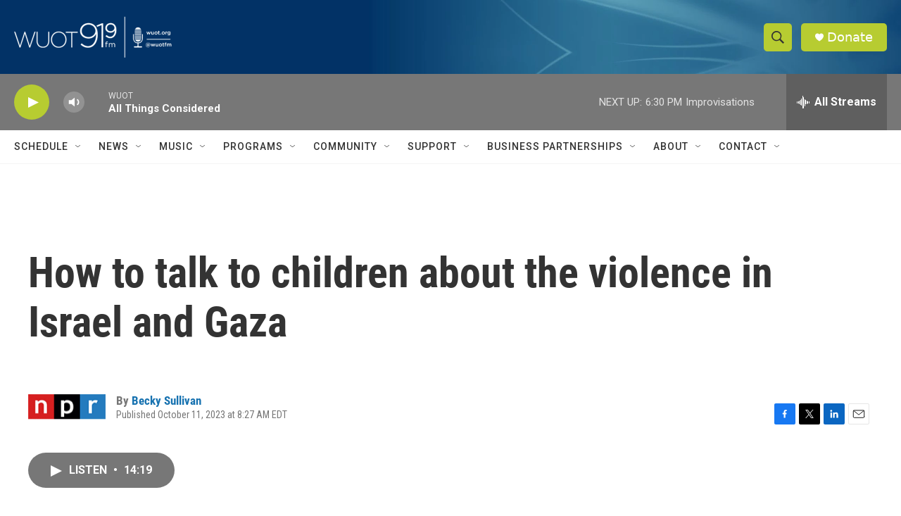

--- FILE ---
content_type: text/html; charset=utf-8
request_url: https://www.google.com/recaptcha/api2/aframe
body_size: 268
content:
<!DOCTYPE HTML><html><head><meta http-equiv="content-type" content="text/html; charset=UTF-8"></head><body><script nonce="--QtHS_zPElpDzqoe20BKg">/** Anti-fraud and anti-abuse applications only. See google.com/recaptcha */ try{var clients={'sodar':'https://pagead2.googlesyndication.com/pagead/sodar?'};window.addEventListener("message",function(a){try{if(a.source===window.parent){var b=JSON.parse(a.data);var c=clients[b['id']];if(c){var d=document.createElement('img');d.src=c+b['params']+'&rc='+(localStorage.getItem("rc::a")?sessionStorage.getItem("rc::b"):"");window.document.body.appendChild(d);sessionStorage.setItem("rc::e",parseInt(sessionStorage.getItem("rc::e")||0)+1);localStorage.setItem("rc::h",'1769036109334');}}}catch(b){}});window.parent.postMessage("_grecaptcha_ready", "*");}catch(b){}</script></body></html>